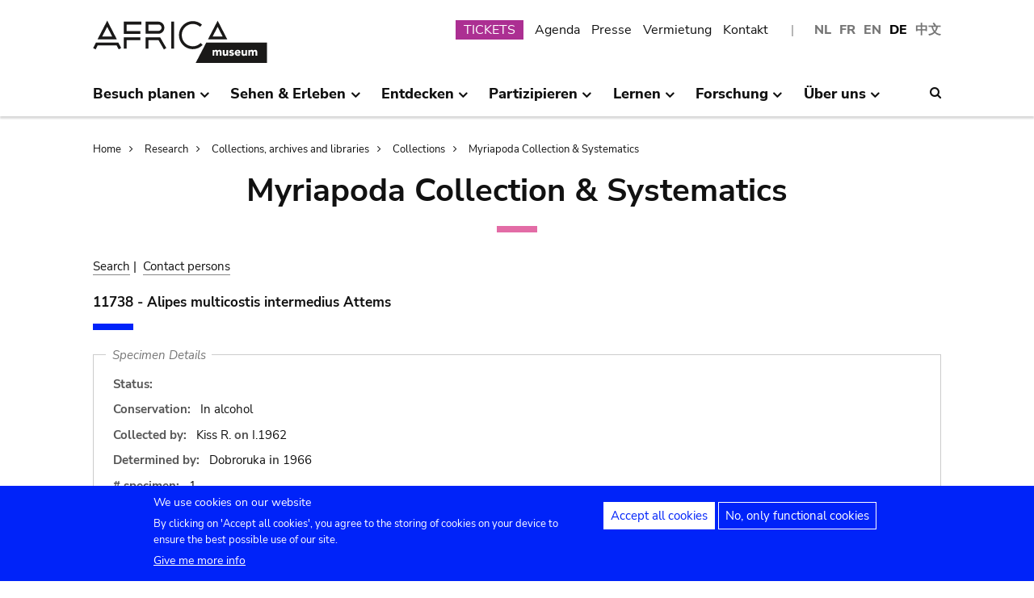

--- FILE ---
content_type: image/svg+xml
request_url: https://www.africamuseum.be/themes/custom/africa_neato/images/x-twitter.svg
body_size: 440
content:
<?xml version="1.0" encoding="UTF-8"?>
<svg id="Layer_1" data-name="Layer 1" xmlns="http://www.w3.org/2000/svg" version="1.1" viewBox="0 0 42.5 38.4">
  <defs>
    <style>
      .cls-1 {
        fill: #0023f9;
        stroke-width: 0px;
      }
    </style>
  </defs>
  <path class="cls-1" d="M33.4.2h6.5l-14.1,16.1,16.6,22h-13l-10.2-13.3-11.6,13.3H1l15.1-17.3L.2.2h13.3l9.2,12.2L33.4.2ZM31.1,34.4h3.6L11.6,3.8h-3.8l23.4,30.6h-.1Z"/>
</svg>